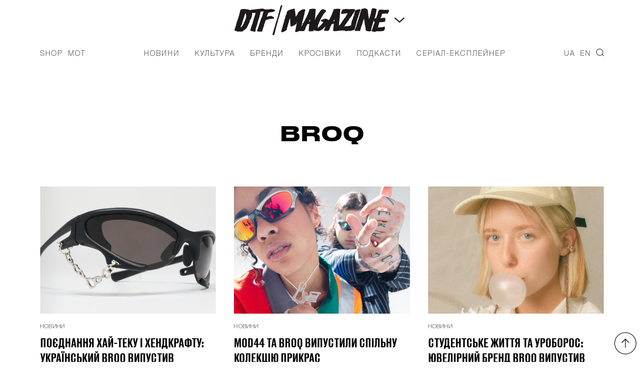

--- FILE ---
content_type: text/html; charset=UTF-8
request_url: https://donttakefake.com/tag/broq/
body_size: 9565
content:
<!DOCTYPE html>
<html>
<head>
    <meta charset="UTF-8">
    <!-- <meta name="viewport" content="width=device-width, initial-scale=1.0"> -->
    <meta name="viewport" content="width=device-width, initial-scale=1.0, maximum-scale=1.0, user-scalable=no, shrink-to-fit=no viewport-fit=cover">
    <meta name='robots' content='index, follow, max-image-preview:large, max-snippet:-1, max-video-preview:-1' />

	<!-- This site is optimized with the Yoast SEO plugin v19.6.1 - https://yoast.com/wordpress/plugins/seo/ -->
	<title>Архивы Broq &ndash; DTF MAGAZINE | DON&#039;T TAKE FAKE</title>
	<link rel="canonical" href="https://donttakefake.com/tag/broq/" />
	<meta property="og:locale" content="uk_UA" />
	<meta property="og:type" content="article" />
	<meta property="og:title" content="Поєднання хай-теку і хендкрафту: Український Broq випустив колаборацію з лондонською Tides Studios" />
	<meta property="og:url" content="https://donttakefake.com/tag/broq/" />
	<meta property="og:site_name" content="DTF MAGAZINE | DON&#039;T TAKE FAKE" />
	<meta name="twitter:card" content="summary_large_image" />
	<script type="application/ld+json" class="yoast-schema-graph">{"@context":"https://schema.org","@graph":[{"@type":"CollectionPage","@id":"https://donttakefake.com/tag/broq/","url":"https://donttakefake.com/tag/broq/","name":"Архивы Broq &ndash; DTF MAGAZINE | DON&#039;T TAKE FAKE","isPartOf":{"@id":"https://donttakefake.com/#website"},"primaryImageOfPage":{"@id":"https://donttakefake.com/tag/broq/#primaryimage"},"image":{"@id":"https://donttakefake.com/tag/broq/#primaryimage"},"thumbnailUrl":"https://donttakefake.com/wp-content/uploads/2025/06/broq-eyewear-cover-dtf-magazine-2-scaled.jpg","breadcrumb":{"@id":"https://donttakefake.com/tag/broq/#breadcrumb"},"inLanguage":"uk"},{"@type":"ImageObject","inLanguage":"uk","@id":"https://donttakefake.com/tag/broq/#primaryimage","url":"https://donttakefake.com/wp-content/uploads/2025/06/broq-eyewear-cover-dtf-magazine-2-scaled.jpg","contentUrl":"https://donttakefake.com/wp-content/uploads/2025/06/broq-eyewear-cover-dtf-magazine-2-scaled.jpg","width":2560,"height":1340},{"@type":"BreadcrumbList","@id":"https://donttakefake.com/tag/broq/#breadcrumb","itemListElement":[{"@type":"ListItem","position":1,"name":"Broq"}]},{"@type":"WebSite","@id":"https://donttakefake.com/#website","url":"https://donttakefake.com/","name":"DTF MAGAZINE | DON&#039;T TAKE FAKE","description":"","potentialAction":[{"@type":"SearchAction","target":{"@type":"EntryPoint","urlTemplate":"https://donttakefake.com/?s={search_term_string}"},"query-input":"required name=search_term_string"}],"inLanguage":"uk"}]}</script>
	<!-- / Yoast SEO plugin. -->


<link rel="alternate" type="application/rss+xml" title="DTF MAGAZINE | DON&#039;T TAKE FAKE &raquo; стрічка" href="https://donttakefake.com/feed/" />
<link rel="alternate" type="application/rss+xml" title="DTF MAGAZINE | DON&#039;T TAKE FAKE &raquo; Канал коментарів" href="https://donttakefake.com/comments/feed/" />
<link rel="alternate" type="application/rss+xml" title="DTF MAGAZINE | DON&#039;T TAKE FAKE &raquo; Broq Канал теґу" href="https://donttakefake.com/tag/broq/feed/" />
<link rel='stylesheet' id='wp-block-library-css'  href='https://donttakefake.com/wp-includes/css/dist/block-library/style.min.css?ver=6.0.2' type='text/css' media='all' />
<style id='global-styles-inline-css' type='text/css'>
body{--wp--preset--color--black: #000000;--wp--preset--color--cyan-bluish-gray: #abb8c3;--wp--preset--color--white: #ffffff;--wp--preset--color--pale-pink: #f78da7;--wp--preset--color--vivid-red: #cf2e2e;--wp--preset--color--luminous-vivid-orange: #ff6900;--wp--preset--color--luminous-vivid-amber: #fcb900;--wp--preset--color--light-green-cyan: #7bdcb5;--wp--preset--color--vivid-green-cyan: #00d084;--wp--preset--color--pale-cyan-blue: #8ed1fc;--wp--preset--color--vivid-cyan-blue: #0693e3;--wp--preset--color--vivid-purple: #9b51e0;--wp--preset--gradient--vivid-cyan-blue-to-vivid-purple: linear-gradient(135deg,rgba(6,147,227,1) 0%,rgb(155,81,224) 100%);--wp--preset--gradient--light-green-cyan-to-vivid-green-cyan: linear-gradient(135deg,rgb(122,220,180) 0%,rgb(0,208,130) 100%);--wp--preset--gradient--luminous-vivid-amber-to-luminous-vivid-orange: linear-gradient(135deg,rgba(252,185,0,1) 0%,rgba(255,105,0,1) 100%);--wp--preset--gradient--luminous-vivid-orange-to-vivid-red: linear-gradient(135deg,rgba(255,105,0,1) 0%,rgb(207,46,46) 100%);--wp--preset--gradient--very-light-gray-to-cyan-bluish-gray: linear-gradient(135deg,rgb(238,238,238) 0%,rgb(169,184,195) 100%);--wp--preset--gradient--cool-to-warm-spectrum: linear-gradient(135deg,rgb(74,234,220) 0%,rgb(151,120,209) 20%,rgb(207,42,186) 40%,rgb(238,44,130) 60%,rgb(251,105,98) 80%,rgb(254,248,76) 100%);--wp--preset--gradient--blush-light-purple: linear-gradient(135deg,rgb(255,206,236) 0%,rgb(152,150,240) 100%);--wp--preset--gradient--blush-bordeaux: linear-gradient(135deg,rgb(254,205,165) 0%,rgb(254,45,45) 50%,rgb(107,0,62) 100%);--wp--preset--gradient--luminous-dusk: linear-gradient(135deg,rgb(255,203,112) 0%,rgb(199,81,192) 50%,rgb(65,88,208) 100%);--wp--preset--gradient--pale-ocean: linear-gradient(135deg,rgb(255,245,203) 0%,rgb(182,227,212) 50%,rgb(51,167,181) 100%);--wp--preset--gradient--electric-grass: linear-gradient(135deg,rgb(202,248,128) 0%,rgb(113,206,126) 100%);--wp--preset--gradient--midnight: linear-gradient(135deg,rgb(2,3,129) 0%,rgb(40,116,252) 100%);--wp--preset--duotone--dark-grayscale: url('#wp-duotone-dark-grayscale');--wp--preset--duotone--grayscale: url('#wp-duotone-grayscale');--wp--preset--duotone--purple-yellow: url('#wp-duotone-purple-yellow');--wp--preset--duotone--blue-red: url('#wp-duotone-blue-red');--wp--preset--duotone--midnight: url('#wp-duotone-midnight');--wp--preset--duotone--magenta-yellow: url('#wp-duotone-magenta-yellow');--wp--preset--duotone--purple-green: url('#wp-duotone-purple-green');--wp--preset--duotone--blue-orange: url('#wp-duotone-blue-orange');--wp--preset--font-size--small: 13px;--wp--preset--font-size--medium: 20px;--wp--preset--font-size--large: 36px;--wp--preset--font-size--x-large: 42px;}.has-black-color{color: var(--wp--preset--color--black) !important;}.has-cyan-bluish-gray-color{color: var(--wp--preset--color--cyan-bluish-gray) !important;}.has-white-color{color: var(--wp--preset--color--white) !important;}.has-pale-pink-color{color: var(--wp--preset--color--pale-pink) !important;}.has-vivid-red-color{color: var(--wp--preset--color--vivid-red) !important;}.has-luminous-vivid-orange-color{color: var(--wp--preset--color--luminous-vivid-orange) !important;}.has-luminous-vivid-amber-color{color: var(--wp--preset--color--luminous-vivid-amber) !important;}.has-light-green-cyan-color{color: var(--wp--preset--color--light-green-cyan) !important;}.has-vivid-green-cyan-color{color: var(--wp--preset--color--vivid-green-cyan) !important;}.has-pale-cyan-blue-color{color: var(--wp--preset--color--pale-cyan-blue) !important;}.has-vivid-cyan-blue-color{color: var(--wp--preset--color--vivid-cyan-blue) !important;}.has-vivid-purple-color{color: var(--wp--preset--color--vivid-purple) !important;}.has-black-background-color{background-color: var(--wp--preset--color--black) !important;}.has-cyan-bluish-gray-background-color{background-color: var(--wp--preset--color--cyan-bluish-gray) !important;}.has-white-background-color{background-color: var(--wp--preset--color--white) !important;}.has-pale-pink-background-color{background-color: var(--wp--preset--color--pale-pink) !important;}.has-vivid-red-background-color{background-color: var(--wp--preset--color--vivid-red) !important;}.has-luminous-vivid-orange-background-color{background-color: var(--wp--preset--color--luminous-vivid-orange) !important;}.has-luminous-vivid-amber-background-color{background-color: var(--wp--preset--color--luminous-vivid-amber) !important;}.has-light-green-cyan-background-color{background-color: var(--wp--preset--color--light-green-cyan) !important;}.has-vivid-green-cyan-background-color{background-color: var(--wp--preset--color--vivid-green-cyan) !important;}.has-pale-cyan-blue-background-color{background-color: var(--wp--preset--color--pale-cyan-blue) !important;}.has-vivid-cyan-blue-background-color{background-color: var(--wp--preset--color--vivid-cyan-blue) !important;}.has-vivid-purple-background-color{background-color: var(--wp--preset--color--vivid-purple) !important;}.has-black-border-color{border-color: var(--wp--preset--color--black) !important;}.has-cyan-bluish-gray-border-color{border-color: var(--wp--preset--color--cyan-bluish-gray) !important;}.has-white-border-color{border-color: var(--wp--preset--color--white) !important;}.has-pale-pink-border-color{border-color: var(--wp--preset--color--pale-pink) !important;}.has-vivid-red-border-color{border-color: var(--wp--preset--color--vivid-red) !important;}.has-luminous-vivid-orange-border-color{border-color: var(--wp--preset--color--luminous-vivid-orange) !important;}.has-luminous-vivid-amber-border-color{border-color: var(--wp--preset--color--luminous-vivid-amber) !important;}.has-light-green-cyan-border-color{border-color: var(--wp--preset--color--light-green-cyan) !important;}.has-vivid-green-cyan-border-color{border-color: var(--wp--preset--color--vivid-green-cyan) !important;}.has-pale-cyan-blue-border-color{border-color: var(--wp--preset--color--pale-cyan-blue) !important;}.has-vivid-cyan-blue-border-color{border-color: var(--wp--preset--color--vivid-cyan-blue) !important;}.has-vivid-purple-border-color{border-color: var(--wp--preset--color--vivid-purple) !important;}.has-vivid-cyan-blue-to-vivid-purple-gradient-background{background: var(--wp--preset--gradient--vivid-cyan-blue-to-vivid-purple) !important;}.has-light-green-cyan-to-vivid-green-cyan-gradient-background{background: var(--wp--preset--gradient--light-green-cyan-to-vivid-green-cyan) !important;}.has-luminous-vivid-amber-to-luminous-vivid-orange-gradient-background{background: var(--wp--preset--gradient--luminous-vivid-amber-to-luminous-vivid-orange) !important;}.has-luminous-vivid-orange-to-vivid-red-gradient-background{background: var(--wp--preset--gradient--luminous-vivid-orange-to-vivid-red) !important;}.has-very-light-gray-to-cyan-bluish-gray-gradient-background{background: var(--wp--preset--gradient--very-light-gray-to-cyan-bluish-gray) !important;}.has-cool-to-warm-spectrum-gradient-background{background: var(--wp--preset--gradient--cool-to-warm-spectrum) !important;}.has-blush-light-purple-gradient-background{background: var(--wp--preset--gradient--blush-light-purple) !important;}.has-blush-bordeaux-gradient-background{background: var(--wp--preset--gradient--blush-bordeaux) !important;}.has-luminous-dusk-gradient-background{background: var(--wp--preset--gradient--luminous-dusk) !important;}.has-pale-ocean-gradient-background{background: var(--wp--preset--gradient--pale-ocean) !important;}.has-electric-grass-gradient-background{background: var(--wp--preset--gradient--electric-grass) !important;}.has-midnight-gradient-background{background: var(--wp--preset--gradient--midnight) !important;}.has-small-font-size{font-size: var(--wp--preset--font-size--small) !important;}.has-medium-font-size{font-size: var(--wp--preset--font-size--medium) !important;}.has-large-font-size{font-size: var(--wp--preset--font-size--large) !important;}.has-x-large-font-size{font-size: var(--wp--preset--font-size--x-large) !important;}
</style>
<link rel='stylesheet' id='contact-form-7-css'  href='https://donttakefake.com/wp-content/plugins/contact-form-7/includes/css/styles.css?ver=5.6.3' type='text/css' media='all' />
<link rel='stylesheet' id='tk-shortcodes-fap-css'  href='//netdna.bootstrapcdn.com/font-awesome/4.0.3/css/font-awesome.css?ver=2.0.0' type='text/css' media='all' />
<link rel='stylesheet' id='tk-shortcodes-css'  href='https://donttakefake.com/wp-content/plugins/tk-shortcodes/public/css/tk-shortcodes-public.css?ver=2.0.0' type='text/css' media='all' />
<link rel='stylesheet' id='dtf-nomalize-css'  href='https://donttakefake.com/wp-content/themes/dtf/assets/css/normalize.css?ver=1662637934' type='text/css' media='' />
<link rel='stylesheet' id='dtf-fonts-css'  href='https://donttakefake.com/wp-content/themes/dtf/assets/css/fonts.css?ver=1662637934' type='text/css' media='' />
<link rel='stylesheet' id='dtf-style-css-css'  href='https://donttakefake.com/wp-content/themes/dtf/style.css?ver=1692944520' type='text/css' media='' />
<link rel='stylesheet' id='dtf-main-css'  href='https://donttakefake.com/wp-content/themes/dtf/assets/css/main.css?ver=1687251566' type='text/css' media='' />
<link rel='stylesheet' id='dtf-css-owl-css'  href='https://donttakefake.com/wp-content/themes/dtf/assets/css/owl.carousel.min.css?ver=1662637934' type='text/css' media='' />
<link rel='stylesheet' id='dtf-css-owl-theme-css'  href='https://donttakefake.com/wp-content/themes/dtf/assets/css/owl.theme.default.min.css?ver=1662637934' type='text/css' media='' />
<link rel='stylesheet' id='dtf-css-media-queries-css'  href='https://donttakefake.com/wp-content/themes/dtf/assets/css/media-queries.css?ver=1692944497' type='text/css' media='' />
<link rel='stylesheet' id='swiper-css-css'  href='https://donttakefake.com/wp-content/themes/dtf/assets/css/swiper-bundle.css?ver=1662637934' type='text/css' media='all' />
<link rel='stylesheet' id='dtf-general-css-css'  href='https://donttakefake.com/wp-content/themes/dtf/assets/css/index.css?ver=1748528901' type='text/css' media='all' />
<script type='text/javascript' src='https://donttakefake.com/wp-includes/js/jquery/jquery.min.js?ver=3.6.0' id='jquery-core-js'></script>
<script type='text/javascript' src='https://donttakefake.com/wp-includes/js/jquery/jquery-migrate.min.js?ver=3.3.2' id='jquery-migrate-js'></script>
<script type='text/javascript' src='https://donttakefake.com/wp-includes/js/jquery/ui/core.min.js?ver=1.13.1' id='jquery-ui-core-js'></script>
<script type='text/javascript' src='https://donttakefake.com/wp-includes/js/jquery/ui/tabs.min.js?ver=1.13.1' id='jquery-ui-tabs-js'></script>
<script type='text/javascript' src='https://donttakefake.com/wp-content/plugins/tk-shortcodes/public/js/tk-shortcodes-public.js?ver=2.0.0' id='tk-shortcodes-js'></script>
<!-- Facebook Pixel Code -->
<script async type="text/javascript">
!function(f,b,e,v,n,t,s)
{if(f.fbq)return;n=f.fbq=function(){n.callMethod?
n.callMethod.apply(n,arguments):n.queue.push(arguments)};
if(!f._fbq)f._fbq=n;n.push=n;n.loaded=!0;n.version='2.0';
n.queue=[];t=b.createElement(e);t.async=!0;
t.src=v;s=b.getElementsByTagName(e)[0];
s.parentNode.insertBefore(t,s)}(window,document,'script',
'https://connect.facebook.net/en_US/fbevents.js');
 fbq('init', '571729319878876'); 
fbq('track', 'PageView');
</script>
<noscript>
 <img height="1" width="1" 
src="https://www.facebook.com/tr?id=571729319878876&ev=PageView
&noscript=1"/>
</noscript>
<!-- End Facebook Pixel Code --><link rel="icon" href="https://donttakefake.com/wp-content/uploads/2022/02/cropped-dtfmagazine-icon-32x32.png" sizes="32x32" />
<link rel="icon" href="https://donttakefake.com/wp-content/uploads/2022/02/cropped-dtfmagazine-icon-192x192.png" sizes="192x192" />
<link rel="apple-touch-icon" href="https://donttakefake.com/wp-content/uploads/2022/02/cropped-dtfmagazine-icon-180x180.png" />
<meta name="msapplication-TileImage" content="https://donttakefake.com/wp-content/uploads/2022/02/cropped-dtfmagazine-icon-270x270.png" />
		<style type="text/css" id="wp-custom-css">
			.page-id-135959 .page_container  {
	background-color: #0c0064;
}

.entry-content .aligncenter {
    clear: both;
    display: block;
    margin-left: auto;
    margin-right: auto;
}

:not(#stk):not(.stk) .stk-post.stk-theme_21140 {
	background-color: unset;
}

.postid-190619 .entry-content iframe, .postid-193189 .entry-content iframe, .postid-193380 .entry-content iframe,
.postid-194491 .entry-content iframe,
.postid-194621 .entry-content iframe,
.postid-195962 .entry-content iframe,
.postid-196455 .entry-content iframe,
.postid-196539 .entry-content iframe,
.postid-197824 .entry-content iframe,
.postid-197902 .entry-content iframe,
.postid-198261 .entry-content iframe,
.postid-198287 .entry-content iframe,
.postid-198291 .entry-content iframe,
.postid-198593 .entry-content iframe,
.postid-203023 .entry-content iframe,
.postid-207434 .entry-content iframe,
.postid-208081 .entry-content iframe,
.postid-209213 .entry-content iframe,
.postid-209644 .entry-content iframe,
.postid-210279 .entry-content iframe,
.postid-210795 .entry-content iframe,
.postid-211115 .entry-content iframe,
.postid-212234 .entry-content iframe,
.postid-213383 .entry-content iframe,
.postid-214369 .entry-content iframe,
.postid-215968 .entry-content iframe,
.postid-218417 .entry-content iframe,
.postid-219266 .entry-content iframe,
.postid-229205 .entry-content iframe,
.postid-206796 #embedPlayer,
.postid-207434 #embedPlayer
{
    height: auto;
}

.postid-190619 .item-bg-content, .postid-193189 .item-bg-content, .postid-193380 .item-bg-content {
	overflow: auto;
}


.postid-188244 .entry-content iframe {
	height: auto;
}

.search-results h1.tac {
	margin: 40px 0;
}

.postid-197324 .footer-switch {
	background-color: black;
}
		</style>
		    

<!-- Google Tag Manager -->
<script>(function(w,d,s,l,i){w[l]=w[l]||[];w[l].push({'gtm.start':
new Date().getTime(),event:'gtm.js'});var f=d.getElementsByTagName(s)[0],
j=d.createElement(s),dl=l!='dataLayer'?'&l='+l:'';j.async=true;j.src=
'https://www.googletagmanager.com/gtm.js?id='+i+dl;f.parentNode.insertBefore(j,f);
})(window,document,'script','dataLayer','GTM-N93BZR3');</script>
<!-- End Google Tag Manager -->
</head>

<body class="archive tag tag-broq tag-8195">

    <div class="layout">
        <div class="siteloader">
                </div>
                <div class="mobile_menu_container">
    <header>
        <div class="container">
            <div class="row header_top">
                <div class="column column-10">
                    <!-- <button class="mobile_search"></button> -->
					<button class="mobile_menu close"></button>
                </div>
                <div class="column column-80">
                    <div class="logo_container">
                        <div class="logo">
                            <a href="https://donttakefake.com/"><img src="https://donttakefake.com/wp-content/themes/dtf/assets/i/icons/logo_dtf_magazine_w.svg" alt=""></a>
                        </div>
                    </div>
                </div>
                <div class="column column-10">
                    <!-- <button class="mobile_menu close"></button> -->
                </div>
            </div>
            <div class="mobile_menu_container_lang">
	            <ul id="menu-main-right-ru" class="spiny_main_nav_list"><li id="menu-item-163594-ua" class="lang-item lang-item-2473 lang-item-ua current-lang lang-item-first menu-item menu-item-type-custom menu-item-object-custom menu-item-163594-ua"><a href="https://donttakefake.com/tag/broq/" hreflang="uk" lang="uk">UA</a></li>
<li id="menu-item-163594-en" class="lang-item lang-item-2480 lang-item-en no-translation menu-item menu-item-type-custom menu-item-object-custom menu-item-163594-en"><a href="https://donttakefake.com/en/" hreflang="en-US" lang="en-US">EN</a></li>
<li id="menu-item-134874" class="search menu-item menu-item-type-custom menu-item-object-custom menu-item-134874"><a href="#">Search</a></li>
</ul>            </div>
            <div class="mobile_menu_container_nav">
	            <ul id="menu-main-ru" class="spiny_main_nav_list"><li id="menu-item-2473" class="menu-item menu-item-type-taxonomy menu-item-object-category menu-item-2473"><a href="https://donttakefake.com/category/news/">Новини</a></li>
<li id="menu-item-1700" class="menu-item menu-item-type-taxonomy menu-item-object-category menu-item-has-children menu-parent-item menu-item-1700"><a href="https://donttakefake.com/category/culture/">Культура</a>
<ul class="sub-menu">
	<li id="menu-item-121141" class="menu-item menu-item-type-post_type menu-item-object-page menu-item-121141"><a href="https://donttakefake.com/lyudi-i-proekty-formiruyushhie-sovremennyj-kiev/">ЛЮДИ И ПРОЕКТЫ КИЕВА</a></li>
</ul>
</li>
<li id="menu-item-1699" class="menu-item menu-item-type-taxonomy menu-item-object-category menu-item-1699"><a href="https://donttakefake.com/category/brands/">Бренди</a></li>
<li id="menu-item-24892" class="menu-item menu-item-type-taxonomy menu-item-object-category menu-item-24892"><a href="https://donttakefake.com/category/sneakers/">Кросівки</a></li>
<li id="menu-item-183258" class="menu-item menu-item-type-custom menu-item-object-custom menu-item-183258"><a href="https://donttakefake.com/podkasty-dtf-magazine/">Подкасти</a></li>
<li id="menu-item-229047" class="menu-item menu-item-type-custom menu-item-object-custom menu-item-229047"><a href="https://donttakefake.com/dyvitsya-serial-eksplejner-pro-vulychnu-modu-vid-dtf-magazine-ta-burn-energy/">СЕРІАЛ-ЕКСПЛЕЙНЕР</a></li>
</ul>            </div>
            <div class="mobile_menu_container_additional">
	            <ul id="menu-main-left-ru" class="spiny_main_nav_list"><li id="menu-item-134876" class="menu-item menu-item-type-custom menu-item-object-custom menu-item-134876"><a href="https://donttakefake.com/giftstore-mot-dont-take-fake/">Shop</a></li>
<li id="menu-item-134877" class="menu-item menu-item-type-custom menu-item-object-custom menu-item-134877"><a href="https://donttakefake.com/don-t-take-fake-predstavlyaye-mot/">MOT</a></li>
</ul>            </div>
	                        <p>Залишайтесь з нами</p>
                <ul class="socials">
			                                <li><a href="https://www.instagram.com/donttakefake/" class="socials_icon" title="Instagram" target="_blank" style="background: url(https://donttakefake.com/wp-content/uploads/2021/03/btn-social-instagram.svg) 50% 50% no-repeat;-webkit-background-size: contain;background-size: contain;"></a></li>
				                                <li><a href="https://t.me/DTFmagazine" class="socials_icon" title="Telegram" target="_blank" style="background: url(https://donttakefake.com/wp-content/uploads/2021/03/btn-social-telegram-dtf.svg) 50% 50% no-repeat;-webkit-background-size: contain;background-size: contain;"></a></li>
				                                <li><a href="https://www.facebook.com/dontTakeFake" class="socials_icon" title="Facebook" target="_blank" style="background: url(https://donttakefake.com/wp-content/uploads/2021/03/btn-social-facebook.svg) 50% 50% no-repeat;-webkit-background-size: contain;background-size: contain;"></a></li>
				                                <li><a href="https://twitter.com/DontTakeFake" class="socials_icon" title="Twitter" target="_blank" style="background: url(https://donttakefake.com/wp-content/uploads/2021/04/btn-social-twitter.svg) 50% 50% no-repeat;-webkit-background-size: contain;background-size: contain;"></a></li>
				                                <li><a href="https://soundcloud.com/dtf-magazine" class="socials_icon" title="SoundCloud" target="_blank" style="background: url(https://donttakefake.com/wp-content/uploads/2021/04/btn-social-soundcloud-dtf.svg) 50% 50% no-repeat;-webkit-background-size: contain;background-size: contain;"></a></li>
				                                <li><a href="https://www.youtube.com/channel/UCzNYXugiPwDrEXFxTNMBskg" class="socials_icon" title="YouTube" target="_blank" style="background: url(https://donttakefake.com/wp-content/uploads/2021/04/btn-social-youtube.svg) 50% 50% no-repeat;-webkit-background-size: contain;background-size: contain;"></a></li>
				                        </ul>
		                    	                        <div class="container">
                    <div class="row">
                        <div class="column owl-carousel-col">
							<p>Наші проєкти</p>
                            <div class="owl-carousel owl-theme header">
						                                            <div class="item logo_dd_block">
                                        <a href="https://donttakefake.com/don-t-take-fake-2019/"><img src="https://donttakefake.com/wp-content/uploads/2021/11/dtf-main-donttakefake-oct-21.svg" alt="don't Take Fake"></a>
                                    </div>
							                                            <div class="item logo_dd_block">
                                        <a href="https://www.instagram.com/dtfagency/"><img src="https://donttakefake.com/wp-content/uploads/2021/03/logo-dtf-agency-black.svg" alt="DTF Agency"></a>
                                    </div>
							                                            <div class="item logo_dd_block">
                                        <a href="https://www.instagram.com/doubletriple_fest/"><img src="https://donttakefake.com/wp-content/uploads/2021/11/dtf-doubletriple-oct-21.svg" alt="Дабл Тріпл Snow Fest"></a>
                                    </div>
							                                            <div class="item logo_dd_block">
                                        <a href=""><img src="https://donttakefake.com/wp-content/uploads/2021/03/dtf-conference-logo-white.svg" alt="DTF Conference"></a>
                                    </div>
							                                            <div class="item logo_dd_block">
                                        <a href=""><img src="https://donttakefake.com/wp-content/uploads/2021/03/logo-dtf-shop-blac-up.svg" alt="DTF Shop"></a>
                                    </div>
							                                            <div class="item logo_dd_block">
                                        <a href="https://donttakefake.com/"><img src="https://donttakefake.com/wp-content/uploads/2023/06/mot_logo_white_3.svg" alt="MOT"></a>
                                    </div>
							                                    </div>
                        </div>
                    </div>
                </div>
		                </div>
    </header>
</div> 
        <div class="search_form" style="display: none;">
    <form role="search" method="get" id="searchform" class="searchform" action="https://donttakefake.com/">
    <input type="text" value="" name="s" id="s" placeholder="Введіть ключове слово">
    <button class="search_btn">Знайти</button>
    <button class="search_close">Закрити</button>
</form>


    <p>Натисніть Enter для пошуку</p>
</div>        <div class="site-header">
            <!-- Sticky header -->
            <div class="header-top__fixed">
                <div class="container">
                    <div class="row">
                        <div class="column column-10">
                            <button class="mobile_menu"></button>
                        </div>
                        <div class="column column-80">
                            <div class="logo_container">
                                <div class="logo">
                                    <a href="https://donttakefake.com/"><img src="https://donttakefake.com/wp-content/themes/dtf/assets/i/icons/logo_dtf_magazine.svg" alt=""></a>
                                </div>
                            </div>
                        </div>
                        <div class="column column-10">
                            <button class="mobile_search"></button>
                        </div>
                    </div>
                </div>
            </div>
            <!-- End sticky header -->
                            <div class="logo_dd">
                    <div class="container">
                        <div class="row">
                            <div class="column">
                                <div class="owl-carousel owl-theme header">
                                                                            <div class="item logo_dd_block">
                                            <a href="https://donttakefake.com/don-t-take-fake-2019/"><img src="https://donttakefake.com/wp-content/uploads/2021/11/dtf-main-donttakefake-oct-21.svg" alt="don't Take Fake"></a>
                                        </div>
                                                                            <div class="item logo_dd_block">
                                            <a href="https://www.instagram.com/dtfagency/"><img src="https://donttakefake.com/wp-content/uploads/2021/03/logo-dtf-agency-black.svg" alt="DTF Agency"></a>
                                        </div>
                                                                            <div class="item logo_dd_block">
                                            <a href="https://www.instagram.com/doubletriple_fest/"><img src="https://donttakefake.com/wp-content/uploads/2021/11/dtf-doubletriple-oct-21.svg" alt="Дабл Тріпл Snow Fest"></a>
                                        </div>
                                                                            <div class="item logo_dd_block">
                                            <a href=""><img src="https://donttakefake.com/wp-content/uploads/2021/03/dtf-conference-logo-white.svg" alt="DTF Conference"></a>
                                        </div>
                                                                            <div class="item logo_dd_block">
                                            <a href=""><img src="https://donttakefake.com/wp-content/uploads/2021/03/logo-dtf-shop-blac-up.svg" alt="DTF Shop"></a>
                                        </div>
                                                                            <div class="item logo_dd_block">
                                            <a href="https://donttakefake.com/"><img src="https://donttakefake.com/wp-content/uploads/2023/06/mot_logo_white_3.svg" alt="MOT"></a>
                                        </div>
                                                                    </div>
                            </div>
                        </div>
                    </div>
                </div>
                        <header>

                <div class="container">

                    <ul class="dtf-header list-reset">
                        <li>
                            <button class="mobile_menu"></button>
                        </li>
                        <li class="logo">
                            <a href="https://donttakefake.com/">
                                <img src="https://donttakefake.com/wp-content/themes/dtf/assets/i/icons/logo_dtf_magazine.svg" alt="">
                            </a>

                            <div class="logo_btn"></div>
                        </li>
                        <li>
                            <button class="mobile_search"></button>
                        </li>
                    </ul>

                    <div class="main-navi">
                        <div class="main-navi__column">
                            <ul id="menu-main-left-ru-1" class="main-navi__left-list list-reset"><li class="menu-item menu-item-type-custom menu-item-object-custom menu-item-134876"><a href="https://donttakefake.com/giftstore-mot-dont-take-fake/">Shop</a></li>
<li class="menu-item menu-item-type-custom menu-item-object-custom menu-item-134877"><a href="https://donttakefake.com/don-t-take-fake-predstavlyaye-mot/">MOT</a></li>
</ul>                        </div>
                        <div class="main-navi__column">
                            <nav>
                                <ul id="menu-main-ru-1" class="main-navi__center-list list-reset"><li class="menu-item menu-item-type-taxonomy menu-item-object-category menu-item-2473"><a href="https://donttakefake.com/category/news/">Новини</a></li>
<li class="menu-item menu-item-type-taxonomy menu-item-object-category menu-item-has-children menu-parent-item menu-item-1700"><a href="https://donttakefake.com/category/culture/">Культура</a>
<ul class="sub-menu">
	<li class="menu-item menu-item-type-post_type menu-item-object-page menu-item-121141"><a href="https://donttakefake.com/lyudi-i-proekty-formiruyushhie-sovremennyj-kiev/">ЛЮДИ И ПРОЕКТЫ КИЕВА</a></li>
</ul>
</li>
<li class="menu-item menu-item-type-taxonomy menu-item-object-category menu-item-1699"><a href="https://donttakefake.com/category/brands/">Бренди</a></li>
<li class="menu-item menu-item-type-taxonomy menu-item-object-category menu-item-24892"><a href="https://donttakefake.com/category/sneakers/">Кросівки</a></li>
<li class="menu-item menu-item-type-custom menu-item-object-custom menu-item-183258"><a href="https://donttakefake.com/podkasty-dtf-magazine/">Подкасти</a></li>
<li class="menu-item menu-item-type-custom menu-item-object-custom menu-item-229047"><a href="https://donttakefake.com/dyvitsya-serial-eksplejner-pro-vulychnu-modu-vid-dtf-magazine-ta-burn-energy/">СЕРІАЛ-ЕКСПЛЕЙНЕР</a></li>
</ul>                            </nav>
                        </div>
                        <div class="main-navi__column">
                            <ul id="menu-main-right-ru-1" class="main-navi__right-list list-reset"><li class="lang-item lang-item-2473 lang-item-ua current-lang lang-item-first menu-item menu-item-type-custom menu-item-object-custom menu-item-163594-ua"><a href="https://donttakefake.com/tag/broq/" hreflang="uk" lang="uk">UA</a></li>
<li class="lang-item lang-item-2480 lang-item-en no-translation menu-item menu-item-type-custom menu-item-object-custom menu-item-163594-en"><a href="https://donttakefake.com/en/" hreflang="en-US" lang="en-US">EN</a></li>
<li class="search menu-item menu-item-type-custom menu-item-object-custom menu-item-134874"><a href="#">Search</a></li>
</ul>                        </div>
                    </div>



                </div>

            </header>
        </div>

        <div class="page_container">
            <section>
<div class="archive-header" 
>
	<div class="container">
		<div class="archive-header__wrapper">
			<h1 class="archive-header__title">Broq</h1>
					</div>
	</div>
</div>
<!-- Remained Loop Posts -->
    <div class="posts-list">
        <div class="container">
            <div class="posts-list__wrapper publication-list">
                                                        
<div class="posts-list__item">
    <div class="posts-list__item-thumbnail"><img width="682" height="494" src="https://donttakefake.com/wp-content/uploads/2025/06/broq-eyewear-cover-dtf-magazine-2-682x494.jpg" class="attachment-spiny_medium size-spiny_medium wp-post-image" alt="" /></div>
    <p class="posts-list__item-meta">
            <a href="https://donttakefake.com/category/news/">Новини</a>
        </p>
    <h3 class="posts-list__item-title"><a class="posts-list__item-link" href="https://donttakefake.com/poyednannya-haj-teku-i-hendkraftu-ukrayinskyj-broq-vypustyv-kolaboratsiyu-z-londonskoyu-tides-studios/">Поєднання хай-теку і хендкрафту: Український Broq випустив колаборацію з лондонською Tides Studios</a></h3>
</div>                                                        
<div class="posts-list__item">
    <div class="posts-list__item-thumbnail"><img width="682" height="494" src="https://donttakefake.com/wp-content/uploads/2024/03/broq-m0d44-cover-dtf-magazine-682x494.jpg" class="attachment-spiny_medium size-spiny_medium wp-post-image" alt="" loading="lazy" /></div>
    <p class="posts-list__item-meta">
            <a href="https://donttakefake.com/category/news/">Новини</a>
        </p>
    <h3 class="posts-list__item-title"><a class="posts-list__item-link" href="https://donttakefake.com/m0d44-ta-broq-vypustyly-spilnu-kolektsiyu-prykras/">m0d44 та Broq випустили спільну колекцію прикрас</a></h3>
</div>                                                        
<div class="posts-list__item">
    <div class="posts-list__item-thumbnail"><img width="682" height="494" src="https://donttakefake.com/wp-content/uploads/2023/11/broque-cover-dtf-magazine-1-682x494.jpg" class="attachment-spiny_medium size-spiny_medium wp-post-image" alt="" loading="lazy" /></div>
    <p class="posts-list__item-meta">
            <a href="https://donttakefake.com/category/news/">Новини</a>
        </p>
    <h3 class="posts-list__item-title"><a class="posts-list__item-link" href="https://donttakefake.com/studentske-zhyttya-ta-uroboros-yuvelirnyj-brend-broq-vypustyv-novu-kolektsiyu/">Студентське життя та уроборос: Ювелірний бренд Broq випустив нову колекцію</a></h3>
</div>                                                        
<div class="posts-list__item">
    <div class="posts-list__item-thumbnail"><img width="682" height="494" src="https://donttakefake.com/wp-content/uploads/2019/04/broq-cover-dtf-magazine-682x494.jpg" class="attachment-spiny_medium size-spiny_medium wp-post-image" alt="" loading="lazy" /></div>
    <p class="posts-list__item-meta">
            <a href="https://donttakefake.com/category/news/">Новини</a>
        </p>
    <h3 class="posts-list__item-title"><a class="posts-list__item-link" href="https://donttakefake.com/brend-broq-vypustyv-prykrasu-u-formi-trijchastogo-nerva-na-pidtrymku-gospitalyeriv/">Бренд Broq випустив прикрасу у формі трійчастого нерва на підтримку «Госпітальєрів»</a></h3>
</div>                                                        
<div class="posts-list__item">
    <div class="posts-list__item-thumbnail"><img width="682" height="494" src="https://donttakefake.com/wp-content/uploads/2023/03/mod44-mot2-dtf-magazine-682x494.jpg" class="attachment-spiny_medium size-spiny_medium wp-post-image" alt="" loading="lazy" /></div>
    <p class="posts-list__item-meta">
            <a href="https://donttakefake.com/category/brands/guides/">Підбірки</a>
        </p>
    <h3 class="posts-list__item-title"><a class="posts-list__item-link" href="https://donttakefake.com/giftstore-mot-dont-take-fake/">Що купувати в гіфсторі МОТ: Представляємо колаборації don&#8217;t Take Fake з брендами та митцями</a></h3>
</div>                                                        
<div class="posts-list__item">
    <div class="posts-list__item-thumbnail"><img width="682" height="494" src="https://donttakefake.com/wp-content/uploads/2022/08/broq.world-dtf-magazine-682x494.jpg" class="attachment-spiny_medium size-spiny_medium wp-post-image" alt="" loading="lazy" /></div>
    <p class="posts-list__item-meta">
            <a href="https://donttakefake.com/category/brands/interviews/">Інтерв&#039;ю</a>
        </p>
    <h3 class="posts-list__item-title"><a class="posts-list__item-link" href="https://donttakefake.com/ya-nadihalasya-tim-yak-roste-moh-i-prohodyat-protsesi-gnittya-znajomtes-z-kiyivskim-yuvelirnim-brendom-broq/">«Я надихалася тим, як росте мох і проходять процеси гниття». Знайомтесь з київським ювелірним брендом Broq</a></h3>
</div>                                            </div>
        </div>
    </div>
<!-- End Remained Loop Posts -->




</section>
</div>
<div class="black">
<div class="container">
<footer class="site-footer">
    <div class="footer-about-text">
        <p>DTF Magazine — медіа про індустрії та бренди, культуру та стиль життя, нові імена та головних героїв сучасності. </p>
            <ul class="socials">
                    <li><a href="https://www.instagram.com/donttakefake/" class="socials_icon" title="Instagram" target="_blank"  style="background: url(https://donttakefake.com/wp-content/uploads/2021/03/btn-social-instagram.svg) 50% 50% no-repeat;-webkit-background-size: contain;background-size: contain;"></a></li>
                    <li><a href="https://t.me/DTFmagazine" class="socials_icon" title="Telegram" target="_blank"  style="background: url(https://donttakefake.com/wp-content/uploads/2021/03/btn-social-telegram-dtf.svg) 50% 50% no-repeat;-webkit-background-size: contain;background-size: contain;"></a></li>
                    <li><a href="https://www.facebook.com/dontTakeFake" class="socials_icon" title="Facebook" target="_blank"  style="background: url(https://donttakefake.com/wp-content/uploads/2021/03/btn-social-facebook.svg) 50% 50% no-repeat;-webkit-background-size: contain;background-size: contain;"></a></li>
                    <li><a href="https://twitter.com/DontTakeFake" class="socials_icon" title="Twitter" target="_blank"  style="background: url(https://donttakefake.com/wp-content/uploads/2021/04/btn-social-twitter.svg) 50% 50% no-repeat;-webkit-background-size: contain;background-size: contain;"></a></li>
                    <li><a href="https://soundcloud.com/dtf-magazine" class="socials_icon" title="SoundCloud" target="_blank"  style="background: url(https://donttakefake.com/wp-content/uploads/2021/04/btn-social-soundcloud-dtf.svg) 50% 50% no-repeat;-webkit-background-size: contain;background-size: contain;"></a></li>
                    <li><a href="https://www.youtube.com/channel/UCzNYXugiPwDrEXFxTNMBskg" class="socials_icon" title="YouTube" target="_blank"  style="background: url(https://donttakefake.com/wp-content/uploads/2021/04/btn-social-youtube.svg) 50% 50% no-repeat;-webkit-background-size: contain;background-size: contain;"></a></li>
            </ul>
    </div>
    <div class="write-us">
        <h5 class="write-us__title">Напишіть нам</h5>
           <a class="write-us_link" href="/cdn-cgi/l/email-protection#a4c9c1c0cdc5e4c0cbcad0d0c5cfc1c2c5cfc18ac7cbc9">
                <span class="__cf_email__" data-cfemail="8ae7efeee3ebcaeee5e4fefeebe1efecebe1efa4e9e5e7">[email&#160;protected]</span>            </a>
            <div class="footer-menu">  
                <ul class="footer-menu__list list-reset">
                                                <li class="footer-menu__item">
                                <a class="footer-menu__link" href="">
                                    Редакція                                 </a>
                            </li>
                                                <li class="footer-menu__item">
                                <a class="footer-menu__link" href="">
                                    Реклама на DTF Magazine                                </a>
                            </li>
                                                <li class="footer-menu__item">
                                <a class="footer-menu__link" href="https://www.instagram.com/p/DSuW1lHDCOm/?img_index=1">
                                    Вакансії                                </a>
                            </li>
                                    </ul>
            </div>
    </div>
    <div class="footer-newsletter">
        <h5 class="footer-newsletter__title">
            Розсилка від DTF Magazine        </h5>
            </div>
    <div class="site-copyright">
        <p class="site-copyright__text">© 2017-2026 don’t Take Fake. Використовувати матеріали DTF Magazine можна лише за згоди редакції та якщо є активне посилання на сторінку скопійованого тексту donttakefake.com. Суворо забороняється будь-яке копіювання, передрук і відтворення фотографічних та/або аудіовізуальних творів Getty Images.
</p>
    </div>
    <div class="site-devby">
        Дизайн — <a class="site-devby__link" href="#">crevv.com</a><br>
	    Розробка — <a class="site-devby__link" href="https://donttakefake.com/">Mixis</a>
    </div>

</footer>
</div>
</div>
<div class="page_footer">
    <div class="up"></div>
</div>
</div>


<script data-cfasync="false" src="/cdn-cgi/scripts/5c5dd728/cloudflare-static/email-decode.min.js"></script><script id="mcjs">!function(c,h,i,m,p){m=c.createElement(h),p=c.getElementsByTagName(h)[0],m.async=1,m.src=i,p.parentNode.insertBefore(m,p)}(document,"script","https://chimpstatic.com/mcjs-connected/js/users/214065b19a1aeb49f36393357/9412b742c0290c6325235577f.js");</script>

<!-- Google Tag Manager (noscript) -->
<noscript><iframe src="https://www.googletagmanager.com/ns.html?id=GTM-N93BZR3"
height="0" width="0" style="display:none;visibility:hidden"></iframe></noscript>
<!-- End Google Tag Manager (noscript) --><script type='text/javascript' src='https://donttakefake.com/wp-content/plugins/contact-form-7/includes/swv/js/index.js?ver=5.6.3' id='swv-js'></script>
<script type='text/javascript' id='contact-form-7-js-extra'>
/* <![CDATA[ */
var wpcf7 = {"api":{"root":"https:\/\/donttakefake.com\/wp-json\/","namespace":"contact-form-7\/v1"}};
/* ]]> */
</script>
<script type='text/javascript' src='https://donttakefake.com/wp-content/plugins/contact-form-7/includes/js/index.js?ver=5.6.3' id='contact-form-7-js'></script>
<script type='text/javascript' src='https://donttakefake.com/wp-content/themes/dtf/assets/js/swiper-bundle.min.js?ver=1662637934' id='dtf-swiper-js-js'></script>
<script type='text/javascript' src='https://donttakefake.com/wp-content/themes/dtf/assets/js/child-brands-carousel.js?ver=1662637934' id='dtf-child-brands-carousel-js-js'></script>
<script type='text/javascript' src='https://donttakefake.com/wp-content/themes/dtf/assets/js/owl.carousel.min.js?ver=1662637934' id='spiny-dtf-js-owl-js'></script>
<script type='text/javascript' src='https://donttakefake.com/wp-content/themes/dtf/assets/js/fns.js?ver=1662637934' id='spiny-dtf-js-fns-js'></script>
<script type='text/javascript' src='https://donttakefake.com/wp-content/themes/dtf/assets/js/infinite-scroll.js?ver=1662637934' id='spiny-js-infinite-scroll-js'></script>
<script type='text/javascript' src='https://donttakefake.com/wp-content/themes/dtf/assets/js/dtf-general.js?ver=1693256161' id='dtf-generela-js-js'></script>
<script type='text/javascript' id='lm_load_more_script-js-extra'>
/* <![CDATA[ */
var lm_load_more_object = {"ajaxurl":"https:\/\/donttakefake.com\/wp-admin\/admin-ajax.php","posts":"{\"tag\":\"broq\",\"lang\":\"ua\",\"error\":\"\",\"m\":\"\",\"p\":0,\"post_parent\":\"\",\"subpost\":\"\",\"subpost_id\":\"\",\"attachment\":\"\",\"attachment_id\":0,\"name\":\"\",\"pagename\":\"\",\"page_id\":0,\"second\":\"\",\"minute\":\"\",\"hour\":\"\",\"day\":0,\"monthnum\":0,\"year\":0,\"w\":0,\"category_name\":\"\",\"cat\":\"\",\"tag_id\":8195,\"author\":\"\",\"author_name\":\"\",\"feed\":\"\",\"tb\":\"\",\"paged\":0,\"meta_key\":\"\",\"meta_value\":\"\",\"preview\":\"\",\"s\":\"\",\"sentence\":\"\",\"title\":\"\",\"fields\":\"\",\"menu_order\":\"\",\"embed\":\"\",\"category__in\":[],\"category__not_in\":[],\"category__and\":[],\"post__in\":[],\"post__not_in\":[],\"post_name__in\":[],\"tag__in\":[],\"tag__not_in\":[],\"tag__and\":[],\"tag_slug__in\":[\"broq\"],\"tag_slug__and\":[],\"post_parent__in\":[],\"post_parent__not_in\":[],\"author__in\":[],\"author__not_in\":[],\"ignore_sticky_posts\":false,\"suppress_filters\":false,\"cache_results\":true,\"update_post_term_cache\":true,\"lazy_load_term_meta\":true,\"update_post_meta_cache\":true,\"post_type\":\"\",\"posts_per_page\":12,\"nopaging\":false,\"comments_per_page\":\"50\",\"no_found_rows\":false,\"taxonomy\":\"language\",\"term\":\"ua\",\"order\":\"DESC\"}","current_page":"1","max_page":"1","button_text_load_more":"\u041f\u043e\u043a\u0430\u0437\u0430\u0442\u0438 \u0431\u0456\u043b\u044c\u0448\u0435","button_text_loading":"Loading..."};
/* ]]> */
</script>
<script type='text/javascript' src='https://donttakefake.com/wp-content/themes/dtf/assets/js/ajax-load-more.js?ver=1691955637' id='lm_load_more_script-js'></script>
<script defer src="https://static.cloudflareinsights.com/beacon.min.js/vcd15cbe7772f49c399c6a5babf22c1241717689176015" integrity="sha512-ZpsOmlRQV6y907TI0dKBHq9Md29nnaEIPlkf84rnaERnq6zvWvPUqr2ft8M1aS28oN72PdrCzSjY4U6VaAw1EQ==" data-cf-beacon='{"version":"2024.11.0","token":"bbcb9ffec76d4c00b62930ed83681090","r":1,"server_timing":{"name":{"cfCacheStatus":true,"cfEdge":true,"cfExtPri":true,"cfL4":true,"cfOrigin":true,"cfSpeedBrain":true},"location_startswith":null}}' crossorigin="anonymous"></script>
</body>
</html>


--- FILE ---
content_type: text/css
request_url: https://donttakefake.com/wp-content/themes/dtf/assets/css/owl.theme.default.min.css?ver=1662637934
body_size: 805
content:
/**
 * Owl Carousel v2.3.4
 * Copyright 2013-2018 David Deutsch
 * Licensed under: SEE LICENSE IN https://github.com/OwlCarousel2/OwlCarousel2/blob/master/LICENSE
 */
.owl-theme .owl-dots,
.owl-theme .owl-nav {
    text-align: center;
    -webkit-tap-highlight-color: transparent;
}
.owl-theme .owl-nav {
    margin-top: 10px;
}
.owl-theme .owl-nav [class*="owl-"] {
    color: #fff;
    font-size: 14px;
    margin: 5px;
    padding: 4px 7px;
    background: #d6d6d6;
    display: inline-block;
    cursor: pointer;
    border-radius: 3px;
}
.owl-theme .owl-nav [class*="owl-"]:hover {
    background: #869791;
    color: #fff;
    text-decoration: none;
}
.owl-theme .owl-nav .disabled {
    opacity: 0.5;
    cursor: default;
}
.owl-theme .owl-nav.disabled + .owl-dots {
    margin-top: 10px;
}
.owl-theme .owl-dots .owl-dot {
    display: inline-block;
    zoom: 1;
}
.owl-theme .owl-dots .owl-dot span {
    width: 10px;
    height: 10px;
    margin: 5px 7px;
    background: #d6d6d6;
    display: block;
    -webkit-backface-visibility: visible;
    transition: opacity 0.2s ease;
    border-radius: 30px;
}
.owl-theme .owl-dots .owl-dot.active span,
.owl-theme .owl-dots .owl-dot:hover span {
    background: #869791;
}

.owl-carousel p {
    font-weight: bold;
    font-size: 30px;
    margin-top: 30px;
    /*position: absolute;*/
    /*left: 0;*/
    /*top: 100%;*/
    /*width: 100%;*/
}
.owl-carousel .item {
    position: relative;
}
.owl-carousel .owl-carousel-img {
    position: relative;
    display: inline-block;
    vertical-align: top;
    width: 100%;
}
.owl-carousel .owl-carousel-img .owl-carousel-left {
    position: absolute;
    left: 0;
    top: 0;
    width: 50%;
    height: 100%;
    font-size: 0;
    line-height: 0;
    padding: 0;
    margin: 0;
    background: transparent;
    cursor: url("../i/slider-arrow-left.png"), pointer;
}

.owl-carousel .owl-carousel-img .owl-carousel-right {
    position: absolute;
    right: 0;
    top: 0;
    width: 50%;
    height: 100%;
    font-size: 0;
    line-height: 0;
    padding: 0;
    margin: 0;
    background: transparent;
    cursor: url("../i/slider-arrow-right.png"), pointer;
}
.owl-carousel .owl-nav {
    position: absolute;
    top: 50%;
    left: 0;
    width: 100%;
}
.owl-carousel .owl-nav.front-page {
    top: 0;
    height: 100%;
}
.owl-carousel.front-page .owl-nav button.owl-prev,
.owl-carousel.front-page .owl-nav button.owl-prev:hover {
    position: absolute;
    left: 0;
    top: 0;
    width: 50%;
    height: 100%;
    font-size: 0;
    line-height: 0;
    padding: 0;
    margin: 0;
    background: rgba(0, 0, 0, 0.5);
}
.owl-carousel.front-page .owl-nav button.owl-next,
.owl-carousel.front-page .owl-nav button.owl-next:hover {
    position: absolute;
    right: 0;
    top: 0;
    width: 50%;
    height: 100%;
    font-size: 0;
    line-height: 0;
    padding: 0;
    margin: 0;
    background: #ff0000;
}

.owl-carousel.front-page img {
    max-height: 520px;
    width: 100%;
    object-fit: cover;
}
.owl-carousel.front-page p,
.owl-carousel.front-page p a {
    font-family: "Druk Text Wide Cy TT";
    text-transform: uppercase;
    font-size: 36px;
    font-weight: 700;
    font-style: normal;
    letter-spacing: normal;
    line-height: 40px;
}
.owl-carousel.front-page p {
    margin-right: 20%;
}

.owl-carousel.category_slider .owl-dots {
    position: absolute;
    bottom: 0;
    left: 0;
    -webkit-box-sizing: border-box;
    -moz-box-sizing: border-box;
    box-sizing: border-box;
    width: 100%;
    margin: 0 auto;
    padding: 0 2rem;
}
.owl-carousel.front-page .owl-dots {
    position: absolute;
    top: 100%;
    left: 0;
    -webkit-box-sizing: border-box;
    -moz-box-sizing: border-box;
    box-sizing: border-box;
    width: 100%;
    margin: 0 auto;
    max-width: 1780px;
    padding: 0 7rem;
}
.owl-carousel.category_slider .owl-dots {
    text-align: center;
    bottom: 40px;
}
.owl-carousel.front-page .owl-dots {
    text-align: right;
    height: 0;
}
.owl-carousel.category_slider .owl-dots .owl-dot span,
.owl-carousel.front-page .owl-dots .owl-dot span {
    width: 20px;
    height: 20px;
    background: #ffffff;
    border: 1px solid #000;
    -webkit-box-sizing: border-box;
    -moz-box-sizing: border-box;
    box-sizing: border-box;
}
.owl-carousel.category_slider .owl-dots .owl-dot.active span,
.owl-carousel.front-page .owl-dots .owl-dot.active span {
    background: #000;
}

.owl-carousel.prod_gallery .owl-dots {
    position: static;
    width: 100%;
}
.owl-carousel.prod_gallery .owl-dots .owl-dot span {
    width: 26px;
    height: 26px;
    background: #ffffff;
    border: 1px solid #000;
    -webkit-box-sizing: border-box;
    -moz-box-sizing: border-box;
    box-sizing: border-box;
}
.owl-carousel.prod_gallery .owl-dots .owl-dot.active span {
    background: #000;
}

.owl-carousel.shop .owl-nav button.owl-prev,
.owl-carousel.shop .owl-nav button.owl-prev:hover,
.owl-carousel.header .owl-nav button.owl-prev,
.owl-carousel.header .owl-nav button.owl-prev:hover {
    position: absolute;
    left: -32px;
    top: -16px;
    width: 32px;
    height: 32px;
    font-size: 0;
    line-height: 0;
    -webkit-box-sizing: border-box;
    -moz-box-sizing: border-box;
    box-sizing: border-box;
    margin: 0;
    padding: 0;
    background: url("../i/arrow-left-white.svg") 50% 50% no-repeat;
    -webkit-background-size: 80% auto;
    background-size: 80% auto;
}
.owl-carousel.shop .owl-nav button.owl-next,
.owl-carousel.shop .owl-nav button.owl-next:hover,
.owl-carousel.header .owl-nav button.owl-next,
.owl-carousel.header .owl-nav button.owl-next:hover {
    position: absolute;
    right: -32px;
    top: -16px;
    width: 32px;
    height: 32px;
    font-size: 0;
    line-height: 0;
    -webkit-box-sizing: border-box;
    -moz-box-sizing: border-box;
    box-sizing: border-box;
    margin: 0;
    padding: 0;
    background: url("../i/arrow-right-white.svg") 50% 50% no-repeat;
    -webkit-background-size: 80% auto;
    background-size: 80% auto;
}

.owl-carousel.shop .owl-nav button.owl-prev,
.owl-carousel.shop .owl-nav button.owl-prev:hover {
    left: -50px;
}
.owl-carousel.shop .owl-nav button.owl-next,
.owl-carousel.shop .owl-nav button.owl-next:hover {
    right: -50px;
}


--- FILE ---
content_type: application/javascript
request_url: https://donttakefake.com/wp-content/themes/dtf/assets/js/ajax-load-more.js?ver=1691955637
body_size: -178
content:
jQuery (function ($) {
    $('.lm_button_link').click(function(){
        let button = $(this),
            data = {
                'action': 'load_more',
                'query': lm_load_more_object.posts,
                'page' : lm_load_more_object.current_page,
            };

        $.ajax({
            url : lm_load_more_object.ajaxurl,
            data : data,
            type : 'POST',
            beforeSend : function ( xhr ) {
                button.text( lm_load_more_object.button_text_loading );
            },
            success : function( data ){
                if( data ) {
                    //reset button text
                    button.text( lm_load_more_object.button_text_load_more );

                    //append new data
                    $('.publication-list').append(data);

                    lm_load_more_object.current_page++;
                    if ( lm_load_more_object.current_page === lm_load_more_object.max_page )
                        button.remove();
                } else {
                    button.remove();
                }
            }
        });
    });
});
